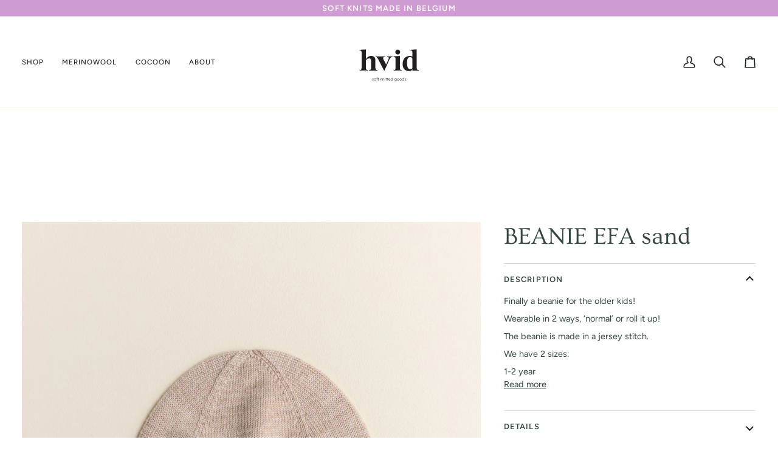

--- FILE ---
content_type: image/svg+xml
request_url: https://www.hvid.be/cdn/shop/files/Hvid_Logo.svg?v=1732569744&width=120
body_size: 325
content:
<svg viewBox="0 0 283.5 283.5" version="1.1" xmlns="http://www.w3.org/2000/svg" data-name="Layer 1" id="Layer_1">
  <path style="fill: #231f20; stroke-width: 0px;" d="M184,164.2v-46l-24.7,1.6v2.5h1.2c3.8,0,6.9,1.4,6.9,8.2v33.6c0,6.5-2,8.5-6.9,8.5h-1.2v2.5h32.8v-2.5h-1.2c-5,0-6.9-2.1-6.9-8.5Z"></path>
  <path style="fill: #231f20; stroke-width: 0px;" d="M256.4,172.7c-5,0-6.9-2.1-6.9-8.5v-71.4l-24.7,1.6v2.5h1.2c3.8,0,6.9,1.4,6.9,8.2v15.9c-2-1.3-5.9-2.9-10.4-2.9-17.2,0-27.8,13.2-27.8,31.4s9.9,27.3,23.3,27.3,11.1-2.8,14.9-7.6v6h24.7v-2.5h-1.2ZM232.9,165.2c-2.2,2.7-5,4.5-8.8,4.5-8.5,0-12.4-9.1-12.4-24.1s3.6-23.2,11.8-23.2,9.4,5.8,9.4,13.9v29Z"></path>
  <path style="fill: #231f20; stroke-width: 0px;" d="M155.6,122.3v-2.5h-20.9v2.5h1.2c3.6,0,5.1,1.4,5.1,3.8s-.5,3.1-1.4,5.2l-9,20.2-10.4-19.9c-.8-1.6-1.3-3.1-1.3-4.4,0-3,2.1-5,6-5h2.3v-2.5h-37.5v2.5h1.2c3.8,0,6.1,3.5,9.2,9.6l22.5,43.3h1.6l19.1-43.1c2.5-5.9,6.5-9.8,11.2-9.8h1.2Z"></path>
  <path style="fill: #231f20; stroke-width: 0px;" d="M175.7,112.6c5.2,0,9.5-4.3,9.5-9.5s-4.3-9.5-9.5-9.5-9.5,4.3-9.5,9.5,4.3,9.5,9.5,9.5Z"></path>
  <path style="fill: #231f20; stroke-width: 0px;" d="M65.3,172.7h-1.2v2.5h32.8v-2.5h-1.2c-5,0-6.9-2.1-6.9-8.5v-30.3c0-9.7-5.8-15.7-16.2-15.7s-14.8,5.1-20.7,12.1v-37.5l-24.7,1.6v2.5h1.2c5,0,6.9,2.1,6.9,8.5v58.7c0,6.5-2,8.5-6.9,8.5h-1.2v2.5h32.8v-2.5h-1.2c-5,0-6.9-2.1-6.9-8.5v-29.5c3.6-4.3,7.6-7,12.4-7s7.9,2.9,7.9,9v27.5c0,6.5-2,8.5-6.9,8.5Z"></path>
  <path style="fill: #231f20; stroke-width: 0px;" d="M120.2,206c-.9,0-2.1.4-2.6,1.4v-1.3h-1.1v7.8h1.1v-4.2c0-1.9,1.3-2.6,2.6-2.6s1.9.9,1.9,2.3v4.5h1.1v-4.5c0-2.1-1.1-3.4-3-3.4Z"></path>
  <polygon style="fill: #231f20; stroke-width: 0px;" points="100.8 203.2 99.7 203.2 99.7 206.1 98.3 206.1 98.3 207.1 99.7 207.1 99.7 213.9 100.8 213.9 100.8 207.1 102.5 207.1 102.5 206.1 100.8 206.1 100.8 203.2"></polygon>
  <polygon style="fill: #231f20; stroke-width: 0px;" points="114.2 206.1 112.6 206.1 109.5 209.2 109.5 201.9 108.4 201.9 108.4 213.9 109.5 213.9 109.5 209.7 113.5 213.9 115.1 213.9 110.8 209.5 114.2 206.1"></polygon>
  <path style="fill: #231f20; stroke-width: 0px;" d="M94.4,205.2v.9h-1.5v1h1.5v6.8h1.1v-6.8h1.9v-1h-1.9v-.9c0-1,.1-2.3,1.6-2.3h.8v-1h-.8c-2,0-2.7,1.4-2.7,3.3Z"></path>
  <path style="fill: #231f20; stroke-width: 0px;" d="M80,209.5l-1.1-.2c-.5-.1-1.3-.4-1.1-1.3,0-.5.7-.9,1.4-.9.7,0,1.2.3,1.4.9h1.1c-.2-1.4-1.2-2-2.4-2s-2.4.7-2.5,1.8c-.2,1.8,1,2.3,2,2.5l1.1.2c.8.2,1.1.7,1.1,1.2,0,.7-.6,1.2-1.6,1.2s-1.7-.8-1.8-1.3h-1c0,1.5,1.4,2.4,2.7,2.4s2.8-.9,2.8-2.3-.5-1.9-2-2.3Z"></path>
  <path style="fill: #231f20; stroke-width: 0px;" d="M87.6,206c-2.2,0-4.1,1.6-4.1,4s1.8,4.1,4.1,4.1,4.1-1.6,4.1-4.1-1.8-4-4.1-4ZM87.6,213c-1.6,0-3-1.2-3-3s1.3-2.9,3-2.9,3,1.1,3,2.9-1.3,3-3,3Z"></path>
  <rect style="fill: #231f20; stroke-width: 0px;" height="7.8" width="1.1" y="206.1" x="125.8"></rect>
  <path style="fill: #231f20; stroke-width: 0px;" d="M155.3,207.4c-.6-1-1.8-1.4-2.9-1.4-2.2,0-4,1.6-4,4s1.8,4.1,4,4.1,2.3-.5,2.9-1.5v1.3h1.1v-12h-1.1v5.5ZM152.4,213c-1.6,0-2.9-1.2-2.9-3h0c0-1.8,1.2-2.9,2.9-2.9s2.9,1,2.9,2.9-1.3,3-2.9,3Z"></path>
  <path style="fill: #231f20; stroke-width: 0px;" d="M177.3,206c-2.2,0-4.1,1.6-4.1,4s1.8,4.1,4.1,4.1,4.1-1.6,4.1-4.1-1.8-4-4.1-4ZM177.3,213c-1.6,0-3-1.2-3-3s1.3-2.9,3-2.9,3,1.1,3,2.9-1.3,3-3,3Z"></path>
  <path style="fill: #231f20; stroke-width: 0px;" d="M199.6,207.4c-.6-1-1.8-1.4-2.9-1.4-2.2,0-4,1.6-4,4s1.8,4.1,4,4.1,2.3-.5,2.9-1.5v1.3h1.1v-12h-1.1v5.5ZM196.7,213c-1.6,0-2.9-1.2-2.9-3h0c0-1.8,1.2-2.9,2.9-2.9s2.9,1,2.9,2.9-1.3,3-2.9,3Z"></path>
  <path style="fill: #231f20; stroke-width: 0px;" d="M187,206c-2.2,0-4.1,1.6-4.1,4s1.8,4.1,4.1,4.1,4.1-1.6,4.1-4.1-1.8-4-4.1-4ZM187,213c-1.6,0-3-1.2-3-3s1.3-2.9,3-2.9,3,1.1,3,2.9-1.3,3-3,3Z"></path>
  <path style="fill: #231f20; stroke-width: 0px;" d="M206.4,209.5l-1.1-.2c-.5-.1-1.3-.4-1.1-1.3,0-.5.7-.9,1.4-.9.7,0,1.2.3,1.4.9h1.1c-.2-1.4-1.2-2-2.4-2s-2.4.7-2.5,1.8c-.2,1.8,1,2.3,2,2.5l1.1.2c.8.2,1.1.7,1.1,1.2,0,.7-.6,1.2-1.6,1.2s-1.7-.8-1.8-1.3h-1c0,1.5,1.4,2.4,2.7,2.4s2.8-.9,2.8-2.3-.5-1.9-2-2.3Z"></path>
  <polygon style="fill: #231f20; stroke-width: 0px;" points="131.2 203.2 130.1 203.2 130.1 206.1 128.7 206.1 128.7 207.1 130.1 207.1 130.1 213.9 131.2 213.9 131.2 207.1 132.9 207.1 132.9 206.1 131.2 206.1 131.2 203.2"></polygon>
  <path style="fill: #231f20; stroke-width: 0px;" d="M169.9,207.5c-.6-1-1.8-1.5-2.9-1.5-2.2,0-4,1.6-4,4.1s1.8,4,4,4,2.4-.6,2.9-1.6c0,3.2-1.2,4.2-3,4.2s-1.8-.4-2.4-1.4l-.9.5c.8,1.3,2.1,1.9,3.3,1.9,2.4,0,4.2-1.3,4.2-5.1v-6.5h-1.1v1.3ZM167,213c-1.6,0-2.9-1.1-2.9-2.9s1.2-3,2.9-3,2.9,1,2.9,3-1.5,2.9-2.9,2.9Z"></path>
  <path style="fill: #231f20; stroke-width: 0px;" d="M126.4,202.5c-.5,0-.8.3-.8.8s.4.8.8.8.8-.3.8-.8-.4-.8-.8-.8Z"></path>
  <polygon style="fill: #231f20; stroke-width: 0px;" points="136.3 203.2 135.2 203.2 135.2 206.1 133.8 206.1 133.8 207.1 135.2 207.1 135.2 213.9 136.3 213.9 136.3 207.1 138 207.1 138 206.1 136.3 206.1 136.3 203.2"></polygon>
  <path style="fill: #231f20; stroke-width: 0px;" d="M143.1,206c-2.2,0-3.9,1.6-3.9,4s1.7,4.1,3.9,4.1,2.9-.8,3.5-2.2c-.3,0-.8-.2-1.1-.3-.5.8-1.4,1.4-2.4,1.4s-2.6-.9-2.8-2.5h6.6c0-.1,0-.3,0-.5,0-2.5-1.6-4-3.8-4ZM140.3,209.5c.2-1.5,1.3-2.4,2.8-2.4s2.5.9,2.7,2.4h-5.5Z"></path>
</svg>